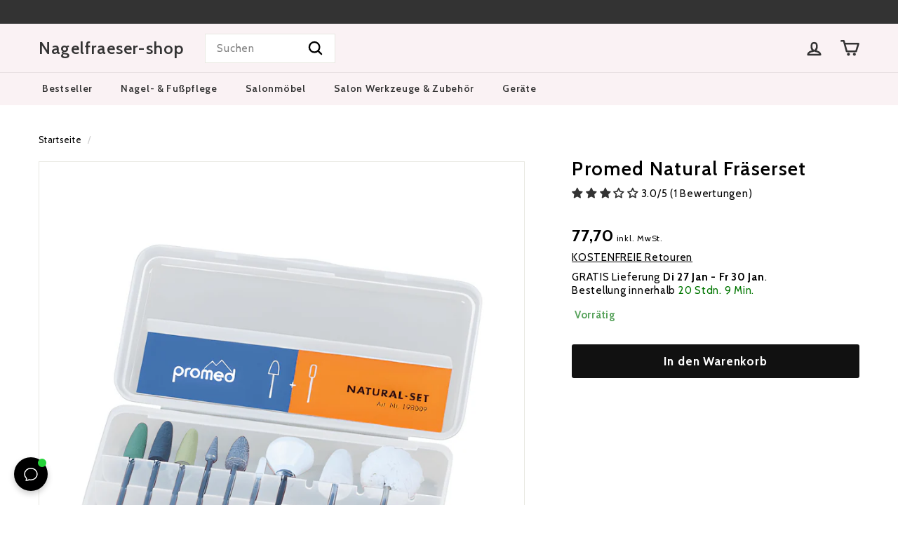

--- FILE ---
content_type: text/html; charset=UTF-8
request_url: https://www.modules4u.biz/shopify/exemptify/exemptify_v1.php
body_size: 62
content:
{"token":"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"}


--- FILE ---
content_type: text/html; charset=UTF-8
request_url: https://www.modules4u.biz/shopify/exemptify/exemptify_v1.php
body_size: 62
content:
{"token":"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"}


--- FILE ---
content_type: text/javascript; charset=utf-8
request_url: https://nagelfraeser-shop.de/products/promed-natural-fraserset.js
body_size: 417
content:
{"id":4568452497497,"title":"Promed Natural Fräserset","handle":"promed-natural-fraserset","description":"\u003cul\u003e\n\u003cli\u003eSaphir-Schleifscheibe (190011)\u003c\/li\u003e\n\u003cli\u003eDiamantschleifer, Kegel (198020)\u003c\/li\u003e\n\u003cli\u003eDiamantschleifer, kleiner Kegel (198540)\u003c\/li\u003e\n\u003cli\u003eSteinschleifmaschine, Standard (198535)\u003c\/li\u003e\n\u003cli\u003eSilikon-Polierscheibe fein, gelb (198130)\u003c\/li\u003e\n\u003cli\u003eSilikon-Polierscheibe mittel, schwarz (198131)\u003c\/li\u003e\n\u003cli\u003eSilikon-Polierscheibe grob, grün (198132)\u003c\/li\u003e\n\u003cli\u003ePolierkegel, Filz (190041)\u003c\/li\u003e\n\u003cli\u003eWeiche Polierscheibe, Textil (198571)\u003c\/li\u003e\n\u003c\/ul\u003e\n\u003cp\u003eDas Promed Natural Fräserset ist ein Set aus 3 verschiedenen Pediküre-Fräsern und 6 Polierfräsern, die zu allen Promed Nagelfräser passen. Die Fräser garantieren eine reibungslose Behandlung der Hornhautentfernung und des Nagelfeilens, sowohl für den Profi als auch für den Kunden. Dieses Fräsersatz enthält kein Vorsatzstück für Schleifhauben.\u003c\/p\u003e","published_at":"2020-04-23T16:24:56+02:00","created_at":"2020-04-23T16:24:57+02:00","vendor":"Promed","type":"pedicuremotor frees","tags":["brand-Promed","Pediküre Fräser"],"price":7770,"price_min":7770,"price_max":7770,"available":true,"price_varies":false,"compare_at_price":null,"compare_at_price_min":0,"compare_at_price_max":0,"compare_at_price_varies":false,"variants":[{"id":31676331884633,"title":"Default Title","option1":"Default Title","option2":null,"option3":null,"sku":"Promed | 198009","requires_shipping":true,"taxable":true,"featured_image":null,"available":true,"name":"Promed Natural Fräserset","public_title":null,"options":["Default Title"],"price":7770,"weight":0,"compare_at_price":null,"inventory_management":"shopify","barcode":"6096357882851","requires_selling_plan":false,"selling_plan_allocations":[]}],"images":["\/\/cdn.shopify.com\/s\/files\/1\/0270\/5558\/7417\/products\/promed_natural_set.png?v=1656067306"],"featured_image":"\/\/cdn.shopify.com\/s\/files\/1\/0270\/5558\/7417\/products\/promed_natural_set.png?v=1656067306","options":[{"name":"Title","position":1,"values":["Default Title"]}],"url":"\/products\/promed-natural-fraserset","media":[{"alt":null,"id":22162492162137,"position":1,"preview_image":{"aspect_ratio":1.0,"height":800,"width":800,"src":"https:\/\/cdn.shopify.com\/s\/files\/1\/0270\/5558\/7417\/products\/promed_natural_set.png?v=1656067306"},"aspect_ratio":1.0,"height":800,"media_type":"image","src":"https:\/\/cdn.shopify.com\/s\/files\/1\/0270\/5558\/7417\/products\/promed_natural_set.png?v=1656067306","width":800}],"requires_selling_plan":false,"selling_plan_groups":[]}

--- FILE ---
content_type: application/javascript; charset=UTF-8
request_url: https://dev.visualwebsiteoptimizer.com/j.php?a=840613&u=https%3A%2F%2Fnagelfraeser-shop.de%2Fproducts%2Fpromed-natural-fraserset&vn=2.2&st=958.3849999999074&x=true
body_size: 10685
content:
(function(){function _vwo_err(e){function gE(e,a){return"https://dev.visualwebsiteoptimizer.com/ee.gif?a=840613&s=j.php&_cu="+encodeURIComponent(window.location.href)+"&e="+encodeURIComponent(e&&e.message&&e.message.substring(0,1e3)+"&vn=")+(e&&e.code?"&code="+e.code:"")+(e&&e.type?"&type="+e.type:"")+(e&&e.status?"&status="+e.status:"")+(a||"")}var vwo_e=gE(e);try{typeof navigator.sendBeacon==="function"?navigator.sendBeacon(vwo_e):(new Image).src=vwo_e}catch(err){}}try{var extE=0,prevMode=false;window._VWO_Jphp_StartTime = (window.performance && typeof window.performance.now === 'function' ? window.performance.now() : new Date().getTime());;;(function(){window._VWO=window._VWO||{};var aC=window._vwo_code;if(typeof aC==='undefined'){window._vwo_mt='dupCode';return;}if(window._VWO.sCL){window._vwo_mt='dupCode';window._VWO.sCDD=true;try{if(aC){clearTimeout(window._vwo_settings_timer);var h=document.querySelectorAll('#_vis_opt_path_hides');var x=h[h.length>1?1:0];x&&x.remove();}}catch(e){}return;}window._VWO.sCL=true;;window._vwo_mt="live";var localPreviewObject={};var previewKey="_vis_preview_"+840613;var wL=window.location;;try{localPreviewObject[previewKey]=window.localStorage.getItem(previewKey);JSON.parse(localPreviewObject[previewKey])}catch(e){localPreviewObject[previewKey]=""}try{window._vwo_tm="";var getMode=function(e){var n;if(window.name.indexOf(e)>-1){n=window.name}else{n=wL.search.match("_vwo_m=([^&]*)");n=n&&atob(decodeURIComponent(n[1]))}return n&&JSON.parse(n)};var ccMode=getMode("_vwo_cc");if(window.name.indexOf("_vis_heatmap")>-1||window.name.indexOf("_vis_editor")>-1||ccMode||window.name.indexOf("_vis_preview")>-1){try{if(ccMode){window._vwo_mt=decodeURIComponent(wL.search.match("_vwo_m=([^&]*)")[1])}else if(window.name&&JSON.parse(window.name)){window._vwo_mt=window.name}}catch(e){if(window._vwo_tm)window._vwo_mt=window._vwo_tm}}else if(window._vwo_tm.length){window._vwo_mt=window._vwo_tm}else if(location.href.indexOf("_vis_opt_preview_combination")!==-1&&location.href.indexOf("_vis_test_id")!==-1){window._vwo_mt="sharedPreview"}else if(localPreviewObject[previewKey]){window._vwo_mt=JSON.stringify(localPreviewObject)}if(window._vwo_mt!=="live"){;if(typeof extE!=="undefined"){extE=1}if(!getMode("_vwo_cc")){(function(){var cParam='';try{if(window.VWO&&window.VWO.appliedCampaigns){var campaigns=window.VWO.appliedCampaigns;for(var cId in campaigns){if(campaigns.hasOwnProperty(cId)){var v=campaigns[cId].v;if(cId&&v){cParam='&c='+cId+'-'+v+'-1';break;}}}}}catch(e){}var prevMode=false;_vwo_code.load('https://dev.visualwebsiteoptimizer.com/j.php?mode='+encodeURIComponent(window._vwo_mt)+'&a=840613&f=1&u='+encodeURIComponent(window._vis_opt_url||document.URL)+'&eventArch=true'+'&x=true'+cParam,{sL:window._vwo_code.sL});if(window._vwo_code.sL){prevMode=true;}})();}else{(function(){window._vwo_code&&window._vwo_code.finish();_vwo_ccc={u:"/j.php?a=840613&u=https%3A%2F%2Fnagelfraeser-shop.de%2Fproducts%2Fpromed-natural-fraserset&vn=2.2&st=958.3849999999074&x=true"};var s=document.createElement("script");s.src="https://app.vwo.com/visitor-behavior-analysis/dist/codechecker/cc.min.js?r="+Math.random();document.head.appendChild(s)})()}}}catch(e){var vwo_e=new Image;vwo_e.src="https://dev.visualwebsiteoptimizer.com/ee.gif?s=mode_det&e="+encodeURIComponent(e&&e.stack&&e.stack.substring(0,1e3)+"&vn=");aC&&window._vwo_code.finish()}})();
;;window._vwo_cookieDomain="nagelfraeser-shop.de";;;;_vwo_surveyAssetsBaseUrl="https://cdn.visualwebsiteoptimizer.com/";;if(prevMode){return}if(window._vwo_mt === "live"){window.VWO=window.VWO||[];window._vwo_acc_id=840613;window.VWO._=window.VWO._||{};;;window.VWO.visUuid="DE117119EF07224C95CEEF4094C3B4A53|067f674bb81f1522000430ca1dfbd11f";
;_vwo_code.sT=_vwo_code.finished();(function(c,a,e,d,b,z,g,sT){if(window.VWO._&&window.VWO._.isBot)return;const cookiePrefix=window._vwoCc&&window._vwoCc.cookiePrefix||"";const useLocalStorage=sT==="ls";const cookieName=cookiePrefix+"_vwo_uuid_v2";const escapedCookieName=cookieName.replace(/([.*+?^${}()|[\]\\])/g,"\\$1");const cookieDomain=g;function getValue(){if(useLocalStorage){return localStorage.getItem(cookieName)}else{const regex=new RegExp("(^|;\\s*)"+escapedCookieName+"=([^;]*)");const match=e.cookie.match(regex);return match?decodeURIComponent(match[2]):null}}function setValue(value,days){if(useLocalStorage){localStorage.setItem(cookieName,value)}else{e.cookie=cookieName+"="+value+"; expires="+new Date(864e5*days+ +new Date).toGMTString()+"; domain="+cookieDomain+"; path=/"}}let existingValue=null;if(sT){const cookieRegex=new RegExp("(^|;\\s*)"+escapedCookieName+"=([^;]*)");const cookieMatch=e.cookie.match(cookieRegex);const cookieValue=cookieMatch?decodeURIComponent(cookieMatch[2]):null;const lsValue=localStorage.getItem(cookieName);if(useLocalStorage){if(lsValue){existingValue=lsValue;if(cookieValue){e.cookie=cookieName+"=; expires=Thu, 01 Jan 1970 00:00:01 GMT; domain="+cookieDomain+"; path=/"}}else if(cookieValue){localStorage.setItem(cookieName,cookieValue);e.cookie=cookieName+"=; expires=Thu, 01 Jan 1970 00:00:01 GMT; domain="+cookieDomain+"; path=/";existingValue=cookieValue}}else{if(cookieValue){existingValue=cookieValue;if(lsValue){localStorage.removeItem(cookieName)}}else if(lsValue){e.cookie=cookieName+"="+lsValue+"; expires="+new Date(864e5*366+ +new Date).toGMTString()+"; domain="+cookieDomain+"; path=/";localStorage.removeItem(cookieName);existingValue=lsValue}}a=existingValue||a}else{const regex=new RegExp("(^|;\\s*)"+escapedCookieName+"=([^;]*)");const match=e.cookie.match(regex);a=match?decodeURIComponent(match[2]):a}-1==e.cookie.indexOf("_vis_opt_out")&&-1==d.location.href.indexOf("vwo_opt_out=1")&&(window.VWO.visUuid=a),a=a.split("|"),b=new Image,g=window._vis_opt_domain||c||d.location.hostname.replace(/^www\./,""),b.src="https://dev.visualwebsiteoptimizer.com/eu01/v.gif?cd="+(window._vis_opt_cookieDays||0)+"&a=840613&d="+encodeURIComponent(d.location.hostname.replace(/^www\./,"") || c)+"&u="+a[0]+"&h="+a[1]+"&t="+z,d.vwo_iehack_queue=[b],setValue(a.join("|"),366)})("nagelfraeser-shop.de",window.VWO.visUuid,document,window,0,_vwo_code.sT,"nagelfraeser-shop.de","false"||null);
;clearTimeout(window._vwo_settings_timer);window._vwo_settings_timer=null;;;;;var vwoCode=window._vwo_code;if(vwoCode.filterConfig&&vwoCode.filterConfig.filterTime==="balanced"){vwoCode.removeLoaderAndOverlay()}var vwo_CIF=false;var UAP=false;;;var _vwo_style=document.getElementById('_vis_opt_path_hides'),_vwo_css=(vwoCode.hide_element_style?vwoCode.hide_element_style():'{opacity:0 !important;filter:alpha(opacity=0) !important;background:none !important;transition:none !important;}')+':root {--vwo-el-opacity:0 !important;--vwo-el-filter:alpha(opacity=0) !important;--vwo-el-bg:none !important;--vwo-el-ts:none !important;}',_vwo_text=".product-block--header > div:nth-of-type(2)" + _vwo_css;if (_vwo_style) { var e = _vwo_style.classList.contains("_vis_hide_layer") && _vwo_style; if (UAP && !UAP() && vwo_CIF && !vwo_CIF()) { e ? e.parentNode.removeChild(e) : _vwo_style.parentNode.removeChild(_vwo_style) } else { if (e) { var t = _vwo_style = document.createElement("style"), o = document.getElementsByTagName("head")[0], s = document.querySelector("#vwoCode"); t.setAttribute("id", "_vis_opt_path_hides"), s && t.setAttribute("nonce", s.nonce), t.setAttribute("type", "text/css"), o.appendChild(t) } if (_vwo_style.styleSheet) _vwo_style.styleSheet.cssText = _vwo_text; else { var l = document.createTextNode(_vwo_text); _vwo_style.appendChild(l) } e ? e.parentNode.removeChild(e) : _vwo_style.removeChild(_vwo_style.childNodes[0])}};window.VWO.ssMeta = { enabled: 0, noSS: 0 };;;VWO._=VWO._||{};window._vwo_clicks=false;VWO._.allSettings=(function(){return{dataStore:{campaigns:{22:{"pgre":true,"globalCode":[],"multiple_domains":0,"ibe":0,"mt":{"3":"7699373","1":"7699367","2":"7699370"},"ep":1726747765000,"ss":null,"urlRegex":"^https\\:\\\/\\\/kappersstoelshop\\.nl\\\/cart\\\/?(?:[\\?#].*)?$","combs":{"2":0.5,"1":0.5},"varSegAllowed":false,"pc_traffic":100,"version":4,"stag":0,"triggers":[8262897],"status":"RUNNING","id":22,"metrics":[{"metricId":872894,"id":1,"type":"m"},{"metricId":872915,"id":2,"type":"m"},{"metricId":872891,"id":3,"type":"m"}],"type":"SPLIT_URL","comb_n":{"2":"Zalando-layout","1":"Original-layout"},"ps":false,"goals":{"3":{"mca":false,"type":"CUSTOM_GOAL","identifier":"shopify.checkoutStarted"},"1":{"mca":false,"type":"CUSTOM_GOAL","identifier":"shopify.purchase"},"2":{"mca":false,"revenueProp":"totalPrice","type":"REVENUE_TRACKING","identifier":"shopify.purchase"}},"manual":false,"segment_code":"true","name":"NL \n- KAP - cart default vs zalando","exclude_url":"","clickmap":0,"sections":{"1":{"segment":{"2":1,"1":1},"variationsRegex":{"2":"^https\\:\\\/\\\/kappersstoelshop\\.nl\\\/pages\\\/cart\\-alt\\\/?(?:[\\?#].*)?$","1":"^https\\:\\\/\\\/kappersstoelshop\\.nl\\\/cart\\\/?(?:[\\?#].*)?$"},"variations":{"2":"https:\/\/kappersstoelshop.nl\/pages\/cart-alt","1":"https:\/\/kappersstoelshop.nl\/cart"},"triggers":[],"path":"","variation_names":{"2":"Zalando-layout","1":"Original-layout"}}}}, 56:{"pgre":true,"globalCode":[],"multiple_domains":0,"ibe":0,"cEV":1,"mt":{"2":"7699370","1":"7699367"},"ep":1754315343000,"sV":1,"muts":{"post":{"refresh":true,"enabled":true}},"urlRegex":"","combs":{"2":0.5,"1":0.5},"pg_config":["2629023"],"triggers":[16273722],"varSegAllowed":false,"pc_traffic":100,"id":56,"version":4,"stag":1,"aMTP":1,"status":"RUNNING","metrics":[{"metricId":872894,"id":1,"type":"m"},{"metricId":872915,"id":2,"type":"m"}],"goals":{"2":{"mca":false,"revenueProp":"totalPrice","type":"REVENUE_TRACKING","identifier":"shopify.purchase"},"1":{"mca":false,"type":"CUSTOM_GOAL","identifier":"shopify.purchase"}},"type":"VISUAL_AB","comb_n":{"2":"Variation-1---no-social-proof","1":"Control"},"ps":false,"sections":{"1":{"segment":{"2":1,"1":1},"globalWidgetSnippetIds":{"2":[],"1":[]},"triggers":[],"variation_names":{"2":"Variation-1---no-social-proof","1":"Control"},"path":"","variations":{"2":[{"xpath":".product-block--header > div:nth-of-type(2)","rtag":"R_840613_56_1_2_0","tag":"C_840613_56_1_2_0"}],"1":[]}}},"ss":null,"segment_code":"true","name":"nl - kappersstoelshop - social proof PDP","exclude_url":"","clickmap":0,"manual":false}, 43:{"pgre":true,"globalCode":[],"multiple_domains":0,"ibe":0,"mt":{"2":"7699370","1":"7699367"},"ep":1749310705000,"sV":1,"ss":null,"urlRegex":"^https\\:\\\/\\\/salonplus\\.fr\\\/products(.*?)$","combs":{"2":0.5,"1":0.5},"varSegAllowed":false,"pc_traffic":100,"triggers":[17031642],"version":4,"stag":1,"id":43,"status":"RUNNING","cEV":1,"metrics":[{"metricId":872894,"id":1,"type":"m"},{"metricId":872915,"id":2,"type":"m"}],"type":"SPLIT_URL","comb_n":{"2":"Variation-1","1":"Control"},"ps":false,"goals":{"2":{"mca":false,"revenueProp":"totalPrice","type":"REVENUE_TRACKING","identifier":"shopify.purchase"},"1":{"mca":false,"type":"CUSTOM_GOAL","identifier":"shopify.purchase"}},"manual":false,"segment_code":"true","name":"fr - salonplus - upcart vs default","exclude_url":"^.*test\\=1.*$","clickmap":0,"sections":{"1":{"segment":{"2":1,"1":1},"variationsRegex":{"2":"^https\\:\\\/\\\/salonplus\\.fr\\\/products.*\\?preview_theme_id\\=174900379976.*&test\\=1.*$","1":"^https\\:\\\/\\\/salonplus\\.fr\\\/products.*$"},"variations":{"2":"https:\/\/salonplus.fr\/products*?preview_theme_id=174900379976*&test=1*","1":"https:\/\/salonplus.fr\/products*"},"triggers":[],"path":"","variation_names":{"2":"Variation-1","1":"Control"}}}}, 50:{"pgre":true,"globalCode":[],"multiple_domains":0,"ibe":0,"cEV":1,"mt":{"2":"7699370","1":"7699367"},"ep":1754313697000,"sV":1,"muts":{"post":{"refresh":true,"enabled":true}},"urlRegex":"","combs":{"2":0.5,"1":0.5},"pg_config":["2628840"],"triggers":[16273722],"varSegAllowed":false,"pc_traffic":100,"id":50,"version":4,"stag":1,"aMTP":1,"status":"RUNNING","metrics":[{"metricId":872894,"id":1,"type":"m"},{"metricId":872915,"id":2,"type":"m"}],"goals":{"2":{"mca":false,"revenueProp":"totalPrice","type":"REVENUE_TRACKING","identifier":"shopify.purchase"},"1":{"mca":false,"type":"CUSTOM_GOAL","identifier":"shopify.purchase"}},"type":"VISUAL_AB","comb_n":{"2":"Variation-1---no-social-proof","1":"Control"},"ps":false,"sections":{"1":{"segment":{"2":1,"1":1},"globalWidgetSnippetIds":{"2":[],"1":[]},"triggers":[],"variation_names":{"2":"Variation-1---no-social-proof","1":"Control"},"path":"","variations":{"2":[{"xpath":".product-block--header > div:nth-of-type(2)","rtag":"R_840613_50_1_2_0","tag":"C_840613_50_1_2_0"}],"1":[]}}},"ss":null,"segment_code":"true","name":"it - salonplus - social proof PDP","exclude_url":"","clickmap":0,"manual":false}, 51:{"pgre":true,"globalCode":[],"multiple_domains":0,"ibe":0,"cEV":1,"mt":{"2":"7699370","1":"7699367"},"ep":1754313973000,"sV":1,"muts":{"post":{"refresh":true,"enabled":true}},"urlRegex":"","combs":{"2":0.5,"1":0.5},"pg_config":["2628855"],"triggers":[16273722],"varSegAllowed":false,"pc_traffic":100,"id":51,"version":4,"stag":1,"aMTP":1,"status":"RUNNING","metrics":[{"metricId":872894,"id":1,"type":"m"},{"metricId":872915,"id":2,"type":"m"}],"goals":{"2":{"mca":false,"revenueProp":"totalPrice","type":"REVENUE_TRACKING","identifier":"shopify.purchase"},"1":{"mca":false,"type":"CUSTOM_GOAL","identifier":"shopify.purchase"}},"type":"VISUAL_AB","comb_n":{"2":"Variation-1---no-social-proof","1":"Control"},"ps":false,"sections":{"1":{"segment":{"2":1,"1":1},"globalWidgetSnippetIds":{"2":[],"1":[]},"triggers":[],"variation_names":{"2":"Variation-1---no-social-proof","1":"Control"},"path":"","variations":{"2":[{"xpath":".product-block--header > div:nth-of-type(2)","rtag":"R_840613_51_1_2_0","tag":"C_840613_51_1_2_0"}],"1":[]}}},"ss":null,"segment_code":"true","name":"de - kosmetikliege - social proof PDP","exclude_url":"","clickmap":0,"manual":false}, 55:{"pgre":true,"globalCode":[],"multiple_domains":0,"ibe":0,"cEV":1,"mt":{"2":"7699370","1":"7699367"},"ep":1754314971000,"sV":1,"muts":{"post":{"refresh":true,"enabled":true}},"urlRegex":"","combs":{"2":0.5,"1":0.5},"pg_config":["2628969"],"triggers":[16273722],"varSegAllowed":false,"pc_traffic":100,"id":55,"version":4,"stag":1,"aMTP":1,"status":"RUNNING","metrics":[{"metricId":872894,"id":1,"type":"m"},{"metricId":872915,"id":2,"type":"m"}],"goals":{"2":{"mca":false,"revenueProp":"totalPrice","type":"REVENUE_TRACKING","identifier":"shopify.purchase"},"1":{"mca":false,"type":"CUSTOM_GOAL","identifier":"shopify.purchase"}},"type":"VISUAL_AB","comb_n":{"2":"Variation-1---no-social-proof","1":"Control"},"ps":false,"sections":{"1":{"segment":{"2":1,"1":1},"globalWidgetSnippetIds":{"2":[],"1":[]},"triggers":[],"variation_names":{"2":"Variation-1---no-social-proof","1":"Control"},"path":"","variations":{"2":[{"xpath":".product-block--header > div:nth-of-type(2)","rtag":"R_840613_55_1_2_0","tag":"C_840613_55_1_2_0"}],"1":[]}}},"ss":null,"segment_code":"true","name":"nl - pedicuremotoren - social proof PDP","exclude_url":"","clickmap":0,"manual":false}, 52:{"pgre":true,"globalCode":[],"multiple_domains":0,"ibe":0,"cEV":1,"mt":{"2":"7699370","1":"7699367"},"ep":1754314278000,"sV":1,"muts":{"post":{"refresh":true,"enabled":true}},"urlRegex":"","combs":{"2":0.5,"1":0.5},"pg_config":["2628879"],"triggers":[16273722],"varSegAllowed":false,"pc_traffic":100,"id":52,"version":4,"stag":1,"aMTP":1,"status":"RUNNING","metrics":[{"metricId":872894,"id":1,"type":"m"},{"metricId":872915,"id":2,"type":"m"}],"goals":{"2":{"mca":false,"revenueProp":"totalPrice","type":"REVENUE_TRACKING","identifier":"shopify.purchase"},"1":{"mca":false,"type":"CUSTOM_GOAL","identifier":"shopify.purchase"}},"type":"VISUAL_AB","comb_n":{"2":"Variation-1---no-social-proof","1":"Control"},"ps":false,"sections":{"1":{"segment":{"2":1,"1":1},"globalWidgetSnippetIds":{"2":[],"1":[]},"triggers":[],"variation_names":{"2":"Variation-1---no-social-proof","1":"Control"},"path":"","variations":{"2":[{"xpath":".product-block--header > div:nth-of-type(2)","rtag":"R_840613_52_1_2_0","tag":"C_840613_52_1_2_0"}],"1":[]}}},"ss":null,"segment_code":"true","name":"nl - behandelstoelshop - social proof PDP","exclude_url":"","clickmap":0,"manual":false}, 49:{"pgre":true,"globalCode":[],"multiple_domains":0,"ibe":0,"cEV":1,"mt":{"2":"7699370","1":"7699367"},"ep":1754313257000,"sV":1,"muts":{"post":{"refresh":true,"enabled":true}},"urlRegex":"","combs":{"2":0.5,"1":0.5},"pg_config":["2628774"],"triggers":[16273722],"varSegAllowed":false,"pc_traffic":100,"id":49,"version":4,"stag":1,"aMTP":1,"status":"RUNNING","metrics":[{"metricId":872894,"id":1,"type":"m"},{"metricId":872915,"id":2,"type":"m"}],"goals":{"2":{"mca":false,"revenueProp":"totalPrice","type":"REVENUE_TRACKING","identifier":"shopify.purchase"},"1":{"mca":false,"type":"CUSTOM_GOAL","identifier":"shopify.purchase"}},"type":"VISUAL_AB","comb_n":{"2":"Variation-1---no-social-proof","1":"Control"},"ps":false,"sections":{"1":{"segment":{"2":1,"1":1},"globalWidgetSnippetIds":{"2":[],"1":[]},"triggers":[],"variation_names":{"2":"Variation-1---no-social-proof","1":"Control"},"path":"","variations":{"2":[{"xpath":".product-block--header > div:nth-of-type(2)","rtag":"R_840613_49_1_2_0","tag":"C_840613_49_1_2_0"}],"1":[]}}},"ss":null,"segment_code":"true","name":"es - salonplus - social proof PDP","exclude_url":"","clickmap":0,"manual":false}, 53:{"pgre":true,"globalCode":[],"multiple_domains":0,"ibe":0,"cEV":1,"mt":{"2":"7699370","1":"7699367"},"ep":1754314496000,"sV":1,"muts":{"post":{"refresh":true,"enabled":true}},"urlRegex":"","combs":{"2":0.5,"1":0.5},"pg_config":["2628885"],"triggers":[16273722],"varSegAllowed":false,"pc_traffic":100,"id":53,"version":4,"stag":1,"aMTP":1,"status":"RUNNING","metrics":[{"metricId":872894,"id":1,"type":"m"},{"metricId":872915,"id":2,"type":"m"}],"goals":{"2":{"mca":false,"revenueProp":"totalPrice","type":"REVENUE_TRACKING","identifier":"shopify.purchase"},"1":{"mca":false,"type":"CUSTOM_GOAL","identifier":"shopify.purchase"}},"type":"VISUAL_AB","comb_n":{"2":"Variation-1---no-social-proof","1":"Control"},"ps":false,"sections":{"1":{"segment":{"2":1,"1":1},"globalWidgetSnippetIds":{"2":[],"1":[]},"triggers":[],"variation_names":{"2":"Variation-1---no-social-proof","1":"Control"},"path":"","variations":{"2":[{"xpath":".product-block--header > div:nth-of-type(2)","rtag":"R_840613_53_1_2_0","tag":"C_840613_53_1_2_0"}],"1":[]}}},"ss":null,"segment_code":"true","name":"de - nagelfraeser-shop - social proof PDP","exclude_url":"","clickmap":0,"manual":false}, 54:{"pgre":true,"globalCode":[],"multiple_domains":0,"ibe":0,"cEV":1,"mt":{"2":"7699370","1":"7699367"},"ep":1754314774000,"sV":1,"muts":{"post":{"refresh":true,"enabled":true}},"urlRegex":"","combs":{"2":0.5,"1":0.5},"pg_config":["2628945"],"triggers":[16273722],"varSegAllowed":false,"pc_traffic":100,"id":54,"version":4,"stag":1,"aMTP":1,"status":"RUNNING","metrics":[{"metricId":872894,"id":1,"type":"m"},{"metricId":872915,"id":2,"type":"m"}],"goals":{"2":{"mca":false,"revenueProp":"totalPrice","type":"REVENUE_TRACKING","identifier":"shopify.purchase"},"1":{"mca":false,"type":"CUSTOM_GOAL","identifier":"shopify.purchase"}},"type":"VISUAL_AB","comb_n":{"2":"Variation-1---no-social-proof","1":"Control"},"ps":false,"sections":{"1":{"segment":{"2":1,"1":1},"globalWidgetSnippetIds":{"2":[],"1":[]},"triggers":[],"variation_names":{"2":"Variation-1---no-social-proof","1":"Control"},"path":"","variations":{"2":[{"xpath":".product-block--header > div:nth-of-type(2)","rtag":"R_840613_54_1_2_0","tag":"C_840613_54_1_2_0"}],"1":[]}}},"ss":null,"segment_code":"true","name":"de - friseurstuhl-shop - social proof PDP","exclude_url":"","clickmap":0,"manual":false}},changeSets:{},plugins:{"LIBINFO":{"SURVEY_DEBUG_EVENTS":{"HASH":"070e0146fac2addb72df1f8a77c73552br"},"DEBUGGER_UI":{"HASH":"ac2f1194867fde41993ef74a1081ed6bbr"},"EVAD":{"HASH":"","LIB_SUFFIX":""},"HEATMAP_HELPER":{"HASH":"c5d6deded200bc44b99989eeb81688a4br"},"SURVEY":{"HASH":"26c3d4886040fa9c2a9d64ea634f2facbr"},"TRACK":{"HASH":"13868f8d526ad3d74df131c9d3ab264bbr","LIB_SUFFIX":""},"OPA":{"PATH":"\/4.0","HASH":"47280cdd59145596dbd65a7c3edabdc2br"},"WORKER":{"HASH":"70faafffa0475802f5ee03ca5ff74179br"},"SURVEY_HTML":{"HASH":"9e434dd4255da1c47c8475dbe2dcce30br"}},"UA":{"ps":"desktop:false:Mac OS X:10.15.7:ClaudeBot:1:Spider","os":"MacOS","dt":"spider","br":"Other","de":"Other"},"ACCTZ":"Europe\/Amsterdam","IP":"18.117.90.53","GEO":{"cEU":"","vn":"geoip2","r":"OH","rn":"Ohio","cn":"United States","cc":"US","conC":"NA","c":"Columbus"},"PIICONFIG":false,"DACDNCONFIG":{"CJ":false,"RDBG":false,"SD":false,"jsConfig":{"vqe":false,"m360":1,"ast":1,"ivocpa":false,"earc":1},"SCC":"{\"cache\":0}","SPA":true,"DLRE":false,"BSECJ":false,"FB":false,"CKLV":false,"CINSTJS":false,"CRECJS":false,"eNC":false,"IAF":false,"SST":false,"aSM":false,"DT":{"DEVICE":"mobile","TC":"function(){ return _vwo_t.cm('eO','js',VWO._.dtc.ctId); };","SEGMENTCODE":"function(){ return _vwo_s().f_e(_vwo_s().dt(),'mobile') };","DELAYAFTERTRIGGER":1000},"debugEvt":false,"AST":true,"DNDOFST":1000,"UCP":false,"SPAR":false,"CSHS":false,"PRTHD":false,"DONT_IOS":false}},vwoData:{"gC":null},crossDomain:{},integrations:{},events:{"vwo_surveyClosed":{},"vwo_pageUnload":{},"vwo_appGoesInBackground":{},"purchase":{},"vwo_networkChanged":{},"vwo_autoCapture":{},"vwo_zoom":{},"vwo_longPress":{},"vwo_singleTap":{},"vwo_appNotResponding":{},"vwo_vA":{},"vwo_survey_questionShown":{},"vwo_survey_complete":{},"vwo_revenue":{},"shopify.productRemovedFromCart":{},"shopify.cartViewed":{},"shopify.checkoutStarted":{},"shopify.productAddedToCart":{},"shopify.pageViewed":{},"shopify.productViewed":{},"vwo_quickBack":{},"vwo_appTerminated":{},"vwo_customConversion":{},"vwo_pageView":{},"shopify.purchase":{},"vwo_timer":{"nS":["timeSpent"]},"vwo_variationShown":{},"vwo_dom_hover":{},"vwo_debugLogs":{},"vwo_repeatedScrolled":{},"vwo_tabOut":{},"vwo_tabIn":{},"vwo_copy":{},"vwo_newSessionCreated":{},"vwo_syncVisitorProp":{},"vwo_cursorThrashed":{},"vwo_recommendation_block_shown":{},"vwo_errorOnPage":{},"vwo_surveyAttempted":{},"vwo_surveyExtraData":{},"vwo_surveyQuestionDisplayed":{},"vwo_surveyQuestionAttempted":{},"vwo_orientationChanged":{},"vwo_dom_scroll":{"nS":["pxBottom","bottom","top","pxTop"]},"vwo_appComesInForeground":{},"vwo_appLaunched":{},"vwo_fling":{},"vwo_doubleTap":{},"vwo_appCrashed":{},"vwo_page_session_count":{},"vwo_rC":{},"vwo_survey_surveyCompleted":{},"vwo_survey_submit":{},"vwo_survey_reachedThankyou":{},"vwo_survey_questionAttempted":{},"vwo_survey_display":{},"vwo_survey_close":{},"vwo_sdkDebug":{},"vwo_dom_click":{"nS":["target.innerText","target"]},"vwo_leaveIntent":{},"vwo_conversion":{},"vwo_surveyQuestionSubmitted":{},"vwo_goalVisit":{"nS":["expId"]},"vwo_surveyCompleted":{},"vwo_customTrigger":{},"vwo_dom_submit":{},"vwo_trackGoalVisited":{},"vwo_analyzeRecording":{},"vwo_analyzeHeatmap":{},"vwo_analyzeForm":{},"vwo_survey_attempt":{},"vwo_pageRefreshed":{},"vwo_sessionSync":{},"vwo_fmeSdkInit":{},"vwo_sdkUsageStats":{},"vwo_log":{},"vwo_performance":{},"vwo_repeatedHovered":{},"vwo_surveyDisplayed":{},"vwo_scroll":{},"vwo_screenViewed":{},"vwo_mouseout":{},"vwo_selection":{}},visitorProps:{"vwo_email":{},"vwo_domain":{}},uuid:"DE117119EF07224C95CEEF4094C3B4A53",syV:{},syE:{},cSE:{},CIF:false,syncEvent:"sessionCreated",syncAttr:"sessionCreated"},sCIds:["43"],oCids:["22","56","50","51","55","52","49","53","54"],triggers:{"11":{"cnds":[{"event":"vwo_dynDataFetched","id":105,"filters":[["event.state","eq",1]]}]},"75":{"cnds":[{"event":"vwo_urlChange","id":99}]},"2":{"cnds":[{"event":"vwo_variationShown","id":100}]},"7699367":{"cnds":[{"id":1000,"event":"shopify.purchase","filters":[]}],"dslv":2},"7699370":{"cnds":[{"id":1000,"event":"shopify.purchase","filters":[]}],"dslv":2},"7699373":{"cnds":[{"id":1000,"event":"shopify.checkoutStarted","filters":[]}],"dslv":2},"5":{"cnds":[{"event":"vwo_postInit","id":101}]},"9":{"cnds":[{"event":"vwo_groupCampTriggered","id":105}]},"8":{"cnds":[{"event":"vwo_pageView","id":102}]},"16273722":{"cnds":["a",{"event":"vwo_mutationObserved","id":2},{"event":"vwo_notRedirecting","id":4,"filters":[]},{"event":"vwo_visibilityTriggered","id":5,"filters":[]},{"id":1000,"event":"vwo_pageView","filters":[]}],"dslv":2},"8262897":{"cnds":["o",["a",{"id":500,"event":"vwo_pageView","filters":[["storage.cookies._vis_opt_exp_22_split","nbl"]]},{"id":504,"event":"vwo_pageView","filters":[["page.url","urlReg","^https\\:\\\/\\\/kappersstoelshop\\.nl\\\/pages\\\/cart\\-alt\\\/?(?:[\\?#].*)?$"]]}],["a",{"event":"vwo_visibilityTriggered","id":5,"filters":[]},{"id":1000,"event":"vwo_pageView","filters":[]}]],"dslv":2},"17031642":{"cnds":["o",["a",{"id":500,"event":"vwo_pageView","filters":[["storage.cookies._vis_opt_exp_43_split","nbl"]]},{"id":504,"event":"vwo_pageView","filters":[["page.url","urlReg","^https\\:\\\/\\\/salonplus\\.fr\\\/products.*\\?preview_theme_id\\=174900379976.*&test\\=1.*$"]]}],["a",{"event":"vwo_visibilityTriggered","id":5,"filters":[]},{"id":1000,"event":"vwo_pageView","filters":[]}]],"dslv":2}},preTriggers:{},tags:{C_840613_53_1_2_0:{ fn:function(log,nonce=''){return (function(x) {var ctx=vwo_$(x),el;
/*vwo_debug log("remove",".product-block--header > div:nth-of-type(2)"); vwo_debug*/;
el=vwo_$(".product-block--header > div:nth-of-type(2)");
el.vwoCss({"display":"none !important"});})(".product-block--header > div:nth-of-type(2)")}}},rules:[{"triggers":["7699373"],"tags":[{"metricId":872891,"data":{"type":"m","campaigns":[{"g":3,"c":22}]},"id":"metric"}]},{"triggers":["17031642"],"tags":[{"priority":0,"id":"runCampaign","data":"campaigns.43"}]},{"triggers":["8262897"],"tags":[{"priority":0,"id":"runCampaign","data":"campaigns.22"}]},{"triggers":["16273722"],"tags":[{"priority":4,"id":"runCampaign","data":"campaigns.56"},{"triggerIds":["16273722"],"priority":4,"id":"runCampaign","data":"campaigns.50"},{"triggerIds":["16273722"],"priority":4,"id":"runCampaign","data":"campaigns.51"},{"triggerIds":["16273722"],"priority":4,"id":"runCampaign","data":"campaigns.55"},{"triggerIds":["16273722"],"priority":4,"id":"runCampaign","data":"campaigns.52"},{"triggerIds":["16273722"],"priority":4,"id":"runCampaign","data":"campaigns.49"},{"triggerIds":["16273722"],"priority":4,"id":"runCampaign","data":"campaigns.53"},{"triggerIds":["16273722"],"priority":4,"id":"runCampaign","data":"campaigns.54"}]},{"triggers":["7699367"],"tags":[{"metricId":872894,"data":{"type":"m","campaigns":[{"g":1,"c":22}]},"id":"metric"},{"metricId":872894,"data":{"type":"m","campaigns":[{"g":1,"c":56}]},"id":"metric"},{"metricId":872894,"data":{"type":"m","campaigns":[{"g":1,"c":43}]},"id":"metric"},{"metricId":872894,"data":{"type":"m","campaigns":[{"g":1,"c":50}]},"id":"metric"},{"metricId":872894,"data":{"type":"m","campaigns":[{"g":1,"c":51}]},"id":"metric"},{"metricId":872894,"data":{"type":"m","campaigns":[{"g":1,"c":55}]},"id":"metric"},{"metricId":872894,"data":{"type":"m","campaigns":[{"g":1,"c":52}]},"id":"metric"},{"metricId":872894,"data":{"type":"m","campaigns":[{"g":1,"c":49}]},"id":"metric"},{"metricId":872894,"data":{"type":"m","campaigns":[{"g":1,"c":53}]},"id":"metric"},{"metricId":872894,"data":{"type":"m","campaigns":[{"g":1,"c":54}]},"id":"metric"}]},{"triggers":["7699370"],"tags":[{"metricId":872915,"data":{"type":"m","campaigns":[{"g":2,"c":22}]},"id":"metric"},{"metricId":872915,"data":{"type":"m","campaigns":[{"g":2,"c":56}]},"id":"metric"},{"metricId":872915,"data":{"type":"m","campaigns":[{"g":2,"c":43}]},"id":"metric"},{"metricId":872915,"data":{"type":"m","campaigns":[{"g":2,"c":50}]},"id":"metric"},{"metricId":872915,"data":{"type":"m","campaigns":[{"g":2,"c":51}]},"id":"metric"},{"metricId":872915,"data":{"type":"m","campaigns":[{"g":2,"c":55}]},"id":"metric"},{"metricId":872915,"data":{"type":"m","campaigns":[{"g":2,"c":52}]},"id":"metric"},{"metricId":872915,"data":{"type":"m","campaigns":[{"g":2,"c":49}]},"id":"metric"},{"metricId":872915,"data":{"type":"m","campaigns":[{"g":2,"c":53}]},"id":"metric"},{"metricId":872915,"data":{"type":"m","campaigns":[{"g":2,"c":54}]},"id":"metric"}]},{"triggers":["11"],"tags":[{"priority":3,"id":"revaluateHiding"}]},{"triggers":["75"],"tags":[{"id":"urlChange"}]},{"triggers":["5"],"tags":[{"id":"checkEnvironment"}]},{"triggers":["2"],"tags":[{"id":"runTestCampaign"}]},{"triggers":["8"],"tags":[{"priority":3,"id":"prePostMutation"},{"id":"groupCampaigns","priority":2}]},{"triggers":["9"],"tags":[{"priority":2,"id":"visibilityService"}]}],pages:{"pc":[{"231279":{"inc":["o",["url","urlReg","(?i)^https?\\:\\\/\\\/(w{3}\\.)?nagelfraeser\\-shop\\.de\\\/.*products\\\/.*$"]]}}],"ec":[{"1365374":{"inc":["o",["url","urlReg","(?i).*"]]}},{"2628885":{"inc":["o",["pg","eq","231279"]]}}]},pagesEval:{"pc":[231279],"ec":[1365374,2628885]},stags:{},domPath:{}}})();
;;var commonWrapper=function(argument){if(!argument){argument={valuesGetter:function(){return{}},valuesSetter:function(){},verifyData:function(){return{}}}}var getVisitorUuid=function(){if(window._vwo_acc_id>=1037725){return window.VWO&&window.VWO.get("visitor.id")}else{return window.VWO._&&window.VWO._.cookies&&window.VWO._.cookies.get("_vwo_uuid")}};var pollInterval=100;var timeout=6e4;return function(){var accountIntegrationSettings={};var _interval=null;function waitForAnalyticsVariables(){try{accountIntegrationSettings=argument.valuesGetter();accountIntegrationSettings.visitorUuid=getVisitorUuid()}catch(error){accountIntegrationSettings=undefined}if(accountIntegrationSettings&&argument.verifyData(accountIntegrationSettings)){argument.valuesSetter(accountIntegrationSettings);return 1}return 0}var currentTime=0;_interval=setInterval((function(){currentTime=currentTime||performance.now();var result=waitForAnalyticsVariables();if(result||performance.now()-currentTime>=timeout){clearInterval(_interval)}}),pollInterval)}};
        commonWrapper({valuesGetter:function(){return {"ga4s":0}},valuesSetter:function(data){var singleCall=data["ga4s"]||0;if(singleCall){window.sessionStorage.setItem("vwo-ga4-singlecall",true)}var ga4_device_id="";if(typeof window.VWO._.cookies!=="undefined"){ga4_device_id=window.VWO._.cookies.get("_ga")||""}if(ga4_device_id){window.vwo_ga4_uuid=ga4_device_id.split(".").slice(-2).join(".")}},verifyData:function(data){if(typeof window.VWO._.cookies!=="undefined"){return window.VWO._.cookies.get("_ga")||""}else{return false}}})();
        var pushBasedCommonWrapper=function(argument){var firedCamp={};if(!argument){argument={integrationName:"",getExperimentList:function(){},accountSettings:function(){},pushData:function(){}}}return function(){window.VWO=window.VWO||[];var getVisitorUuid=function(){if(window._vwo_acc_id>=1037725){return window.VWO&&window.VWO.get("visitor.id")}else{return window.VWO._&&window.VWO._.cookies&&window.VWO._.cookies.get("_vwo_uuid")}};var sendDebugLogsOld=function(expId,variationId,errorType,user_type,data){try{var errorPayload={f:argument["integrationName"]||"",a:window._vwo_acc_id,url:window.location.href,exp:expId,v:variationId,vwo_uuid:getVisitorUuid(),user_type:user_type};if(errorType=="initIntegrationCallback"){errorPayload["log_type"]="initIntegrationCallback";errorPayload["data"]=JSON.stringify(data||"")}else if(errorType=="timeout"){errorPayload["timeout"]=true}if(window.VWO._.customError){window.VWO._.customError({msg:"integration debug",url:window.location.href,lineno:"",colno:"",source:JSON.stringify(errorPayload)})}}catch(e){window.VWO._.customError&&window.VWO._.customError({msg:"integration debug failed",url:"",lineno:"",colno:"",source:""})}};var sendDebugLogs=function(expId,variationId,errorType,user_type){var eventName="vwo_debugLogs";var eventPayload={};try{eventPayload={intName:argument["integrationName"]||"",varId:variationId,expId:expId,type:errorType,vwo_uuid:getVisitorUuid(),user_type:user_type};if(window.VWO._.event){window.VWO._.event(eventName,eventPayload,{enableLogs:1})}}catch(e){eventPayload={msg:"integration event log failed",url:window.location.href};window.VWO._.event&&window.VWO._.event(eventName,eventPayload)}};var callbackFn=function(data){if(!data)return;var expId=data[1],variationId=data[2],repeated=data[0],singleCall=0,debug=0;var experimentList=argument.getExperimentList();var integrationName=argument["integrationName"]||"vwo";if(typeof argument.accountSettings==="function"){var accountSettings=argument.accountSettings();if(accountSettings){singleCall=accountSettings["singleCall"];debug=accountSettings["debug"]}}if(debug){sendDebugLogs(expId,variationId,"intCallTriggered",repeated);sendDebugLogsOld(expId,variationId,"initIntegrationCallback",repeated)}if(singleCall&&(repeated==="vS"||repeated==="vSS")||firedCamp[expId]){return}window.expList=window.expList||{};var expList=window.expList[integrationName]=window.expList[integrationName]||[];if(expId&&variationId&&["VISUAL_AB","VISUAL","SPLIT_URL"].indexOf(_vwo_exp[expId].type)>-1){if(experimentList.indexOf(+expId)!==-1){firedCamp[expId]=variationId;var visitorUuid=getVisitorUuid();var pollInterval=100;var currentTime=0;var timeout=6e4;var user_type=_vwo_exp[expId].exec?"vwo-retry":"vwo-new";var interval=setInterval((function(){if(expList.indexOf(expId)!==-1){clearInterval(interval);return}currentTime=currentTime||performance.now();var toClearInterval=argument.pushData(expId,variationId,visitorUuid);if(debug&&toClearInterval){sendDebugLogsOld(expId,variationId,"",user_type);sendDebugLogs(expId,variationId,"intDataPushed",user_type)}var isTimeout=performance.now()-currentTime>=timeout;if(isTimeout&&debug){sendDebugLogsOld(expId,variationId,"timeout",user_type);sendDebugLogs(expId,variationId,"intTimeout",user_type)}if(toClearInterval||isTimeout){clearInterval(interval)}if(toClearInterval){window.expList[integrationName].push(expId)}}),pollInterval||100)}}};window.VWO.push(["onVariationApplied",callbackFn]);window.VWO.push(["onVariationShownSent",callbackFn])}};
    var surveyDataCommonWrapper=function(argument){window._vwoFiredSurveyEvents=window._vwoFiredSurveyEvents||{};if(!argument){argument={getCampaignList:function(){return[]},surveyStatusChange:function(){},answerSubmitted:function(){}}}return function(){window.VWO=window.VWO||[];function getValuesFromAnswers(answers){return answers.map((function(ans){return ans.value}))}function generateHash(str){var hash=0;for(var i=0;i<str.length;i++){hash=(hash<<5)-hash+str.charCodeAt(i);hash|=0}return hash}function getEventKey(data,status){if(status==="surveySubmitted"){var values=getValuesFromAnswers(data.answers).join("|");return generateHash(data.surveyId+"_"+data.questionText+"_"+values)}else{return data.surveyId+"_"+status}}function commonSurveyCallback(data,callback,surveyStatus){if(!data)return;var surveyId=data.surveyId;var campaignList=argument.getCampaignList();if(surveyId&&campaignList.indexOf(+surveyId)!==-1){var eventKey=getEventKey(data,surveyStatus);if(window._vwoFiredSurveyEvents[eventKey])return;window._vwoFiredSurveyEvents[eventKey]=true;var surveyData={accountId:data.accountId,surveyId:data.surveyId,uuid:data.uuid};if(surveyStatus==="surveySubmitted"){Object.assign(surveyData,{questionType:data.questionType,questionText:data.questionText,answers:data.answers,answersValue:getValuesFromAnswers(data.answers),skipped:data.skipped})}var pollInterval=100;var currentTime=0;var timeout=6e4;var interval=setInterval((function(){currentTime=currentTime||performance.now();var done=callback(surveyId,surveyStatus,surveyData);var expired=performance.now()-currentTime>=timeout;if(done||expired){window._vwoFiredSurveyEvents[eventKey]=true;clearInterval(interval)}}),pollInterval)}}window.VWO.push(["onSurveyShown",function(data){commonSurveyCallback(data,argument.surveyStatusChange,"surveyShown")}]);window.VWO.push(["onSurveyCompleted",function(data){commonSurveyCallback(data,argument.surveyStatusChange,"surveyCompleted")}]);window.VWO.push(["onSurveyAnswerSubmitted",function(data){commonSurveyCallback(data,argument.answerSubmitted,"surveySubmitted")}])}};
    (function(){var VWOOmniTemp={};window.VWOOmni=window.VWOOmni||{};for(var key in VWOOmniTemp)Object.prototype.hasOwnProperty.call(VWOOmniTemp,key)&&(window.VWOOmni[key]=VWOOmniTemp[key]);pushBasedCommonWrapper({getExperimentList:function(){return [56,55]},pushData:function(expId,variationId){if(window.Shopify&&window.Shopify.analytics){var variationName=window._vwo_exp[expId].comb_n[variationId];var event_name="VWO";var event_data={campaignName:window._vwo_exp[expId].name,campaignId:expId,variationName:variationName,variationId:variationId};window.Shopify.analytics.publish(event_name,event_data);return true}return false}})();
        window._vwoIntegrationsLoaded=1;pushBasedCommonWrapper({integrationName:"GA4",getExperimentList:function(){return [56,55,54,53,52,51,50,49,22,43]},accountSettings:function(){var accountIntegrationSettings={"setupVia":"","dataVariable":"","manualSetup":false};if(accountIntegrationSettings["debugType"]=="ga4"&&accountIntegrationSettings["debug"]){accountIntegrationSettings["debug"]=1}else{accountIntegrationSettings["debug"]=0}return accountIntegrationSettings},pushData:function(expId,variationId){var accountIntegrationSettings={"setupVia":"","dataVariable":"","manualSetup":false};var ga4Setup=accountIntegrationSettings["setupVia"]||"gtag";if(typeof window.gtag!=="undefined"&&ga4Setup=="gtag"){window.gtag("event","VWO",{vwo_campaign_name:window._vwo_exp[expId].name+":"+expId,vwo_variation_name:window._vwo_exp[expId].comb_n[variationId]+":"+variationId});window.gtag("event","experience_impression",{exp_variant_string:"VWO-"+expId+"-"+variationId});return true}return false}})();pushBasedCommonWrapper({integrationName:"GA4-GTM",getExperimentList:function(){return [56,55,54,53,52,51,50,49,22,43]},accountSettings:function(){var accountIntegrationSettings={"setupVia":"","dataVariable":"","manualSetup":false};if(accountIntegrationSettings["debugType"]=="gtm"&&accountIntegrationSettings["debug"]){accountIntegrationSettings["debug"]=1}else{accountIntegrationSettings["debug"]=0}return accountIntegrationSettings},pushData:function(expId,variationId){var accountIntegrationSettings={"setupVia":"","dataVariable":"","manualSetup":false};var ga4Setup=accountIntegrationSettings["setupVia"]||"gtm";var dataVariable=accountIntegrationSettings["dataVariable"]||"dataLayer";if(typeof window[dataVariable]!=="undefined"&&ga4Setup=="gtm"){window[dataVariable].push({event:"vwo-data-push-ga4",vwo_exp_variant_string:"VWO-"+expId+"-"+variationId});return true}return false}})();
        ;})();(function(){window.VWO=window.VWO||[];var pollInterval=100;var _vis_data={};var intervalObj={};var analyticsTimerObj={};var experimentListObj={};window.VWO.push(["onVariationApplied",function(data){if(!data){return}var expId=data[1],variationId=data[2];if(expId&&variationId&&["VISUAL_AB","VISUAL","SPLIT_URL"].indexOf(window._vwo_exp[expId].type)>-1){}}])})();;
;var vD=VWO.data||{};VWO.data={content:{"fns":{"list":{"args":{"1":{}},"vn":1}}},as:"r2eu01.visualwebsiteoptimizer.com",dacdnUrl:"https://dev.visualwebsiteoptimizer.com",accountJSInfo:{"pc":{"t":0,"a":0},"rp":30,"noSS":false,"collUrl":"https:\/\/dev.visualwebsiteoptimizer.com\/eu01\/","tpc":{},"ts":1769025119}};for(var k in vD){VWO.data[k]=vD[k]};var gcpfb=function(a,loadFunc,status,err,success){function vwoErr() {_vwo_err({message:"Google_Cdn failing for " + a + ". Trying Fallback..",code:"cloudcdnerr",status:status});} if(a.indexOf("/cdn/")!==-1){loadFunc(a.replace("cdn/",""),err,success); vwoErr(); return true;} else if(a.indexOf("/dcdn/")!==-1&&a.indexOf("evad.js") !== -1){loadFunc(a.replace("dcdn/",""),err,success); vwoErr(); return true;}};window.VWO=window.VWO || [];window.VWO._= window.VWO._ || {};window.VWO._.gcpfb=gcpfb;;window._vwoCc = window._vwoCc || {}; if (typeof window._vwoCc.dAM === 'undefined') { window._vwoCc.dAM = 1; };var d={cookie:document.cookie,URL:document.URL,referrer:document.referrer};var w={VWO:{_:{}},location:{href:window.location.href,search:window.location.search},_vwoCc:window._vwoCc};;window._vwo_cdn="https://dev.visualwebsiteoptimizer.com/cdn/";window._vwo_apm_debug_cdn="https://dev.visualwebsiteoptimizer.com/cdn/";window.VWO._.useCdn=true;window.vwo_eT="br";window._VWO=window._VWO||{};window._VWO.fSeg={};window._VWO.dcdnUrl="/dcdn/settings.js";;window.VWO.sTs=1768994136;window._VWO._vis_nc_lib=window._vwo_cdn+"edrv/beta/nc-452e0b1468c7be076f600c665af55c4e.br.js";var loadWorker=function(url){_vwo_code.load(url, { dSC: true, onloadCb: function(xhr,a){window._vwo_wt_l=true;if(xhr.status===200 ||xhr.status===304){var code="var window="+JSON.stringify(w)+",document="+JSON.stringify(d)+";window.document=document;"+xhr.responseText;var blob=new Blob([code||"throw new Error('code not found!');"],{type:"application/javascript"}),url=URL.createObjectURL(blob); var CoreWorker = window.VWO.WorkerRef || window.Worker; window.mainThread={webWorker:new CoreWorker(url)};window.vwoChannelFW=new MessageChannel();window.vwoChannelToW=new MessageChannel();window.mainThread.webWorker.postMessage({vwoChannelToW:vwoChannelToW.port1,vwoChannelFW:vwoChannelFW.port2},[vwoChannelToW.port1, vwoChannelFW.port2]);if(!window._vwo_mt_f)return window._vwo_wt_f=true;_vwo_code.addScript({text:window._vwo_mt_f});delete window._vwo_mt_f}else{if(gcpfb(a,loadWorker,xhr.status)){return;}_vwo_code.finish("&e=loading_failure:"+a)}}, onerrorCb: function(a){if(gcpfb(a,loadWorker)){return;}window._vwo_wt_l=true;_vwo_code.finish("&e=loading_failure:"+a);}})};loadWorker("https://dev.visualwebsiteoptimizer.com/cdn/edrv/beta/worker-1863d6aa8f79bd9f31662c1d4f9b7cfa.br.js");;var _vis_opt_file;var _vis_opt_lib;var check_vn=function f(){try{var[r,n,t]=window.jQuery.fn.jquery.split(".").map(Number);return 2===r||1===r&&(4<n||4===n&&2<=t)}catch(r){return!1}};var uxj=vwoCode.use_existing_jquery&&typeof vwoCode.use_existing_jquery()!=="undefined";var lJy=uxj&&vwoCode.use_existing_jquery()&&check_vn();if(window.VWO._.allSettings.dataStore.previewExtraSettings!=undefined&&window.VWO._.allSettings.dataStore.previewExtraSettings.isSurveyPreviewMode){var surveyHash=window.VWO._.allSettings.dataStore.plugins.LIBINFO.SURVEY_DEBUG_EVENTS.HASH;var param1="evad.js?va=";var param2="&d=debugger_new";var param3="&sp=1&a=840613&sh="+surveyHash;_vis_opt_file=uxj?lJy?param1+"vanj"+param2:param1+"va_gq"+param2:param1+"edrv/beta/va_gq-b919d511ff242dbe11d5ad59bf40292c.br.js"+param2;_vis_opt_file=_vis_opt_file+param3;_vis_opt_lib="https://dev.visualwebsiteoptimizer.com/dcdn/"+_vis_opt_file}else if(window.VWO._.allSettings.dataStore.mode!=undefined&&window.VWO._.allSettings.dataStore.mode=="PREVIEW"){ var path1 = 'edrv/beta/pd_'; var path2 = window.VWO._.allSettings.dataStore.plugins.LIBINFO.EVAD.HASH + ".js"; ;if(typeof path1!=="undefined"&&path1){_vis_opt_file=uxj?lJy?path1+"vanj.js":path1+"va_gq"+path2:path1+"edrv/beta/va_gq-b919d511ff242dbe11d5ad59bf40292c.br.js"+path2;_vis_opt_lib="https://dev.visualwebsiteoptimizer.com/cdn/"+_vis_opt_file}_vis_opt_file=uxj?lJy?path1+"vanj.js":path1+"va_gq"+path2:path1+"edrv/beta/va_gq-b919d511ff242dbe11d5ad59bf40292c.br.js"+path2;_vis_opt_lib="https://dev.visualwebsiteoptimizer.com/cdn/"+_vis_opt_file}else{var vaGqFile="edrv/beta/va_gq-b919d511ff242dbe11d5ad59bf40292c.br.js";_vis_opt_file=uxj?lJy?"edrv/beta/vanj-8bab9129d83eae3649acea36e6118aee.br.js":vaGqFile:"edrv/beta/va_gq-b919d511ff242dbe11d5ad59bf40292c.br.js";if(_vis_opt_file.indexOf("vanj")>-1&&!check_vn()){_vis_opt_file=vaGqFile}}window._vwo_library_timer=setTimeout((function(){vwoCode.removeLoaderAndOverlay&&vwoCode.removeLoaderAndOverlay();vwoCode.finish()}),vwoCode.library_tolerance&&typeof vwoCode.library_tolerance()!=="undefined"?vwoCode.library_tolerance():2500),_vis_opt_lib=typeof _vis_opt_lib=="undefined"?window._vwo_cdn+_vis_opt_file:_vis_opt_lib;if(window.location.search.includes("trackingOff=true")){return}var loadLib=function(url){_vwo_code.load(url, { dSC: true, onloadCb:function(xhr,a){window._vwo_mt_l=true;if(xhr.status===200 || xhr.status===304){if(!window._vwo_wt_f)return window._vwo_mt_f=xhr.responseText;_vwo_code.addScript({text:xhr.responseText});delete window._vwo_wt_f;}else{if(gcpfb(a,loadLib,xhr.status)){return;}_vwo_code.finish("&e=loading_failure:"+a);}}, onerrorCb: function(a){if(gcpfb(a,loadLib)){return;}window._vwo_mt_l=true;_vwo_code.finish("&e=loading_failure:"+a);}})};loadLib(_vis_opt_lib);VWO.load_co=function(u,opts){return window._vwo_code.load(u,opts);};;;;}}catch(e){_vwo_code.finish();_vwo_code.removeLoaderAndOverlay&&_vwo_code.removeLoaderAndOverlay();_vwo_err(e);window.VWO.caE=1}})();
